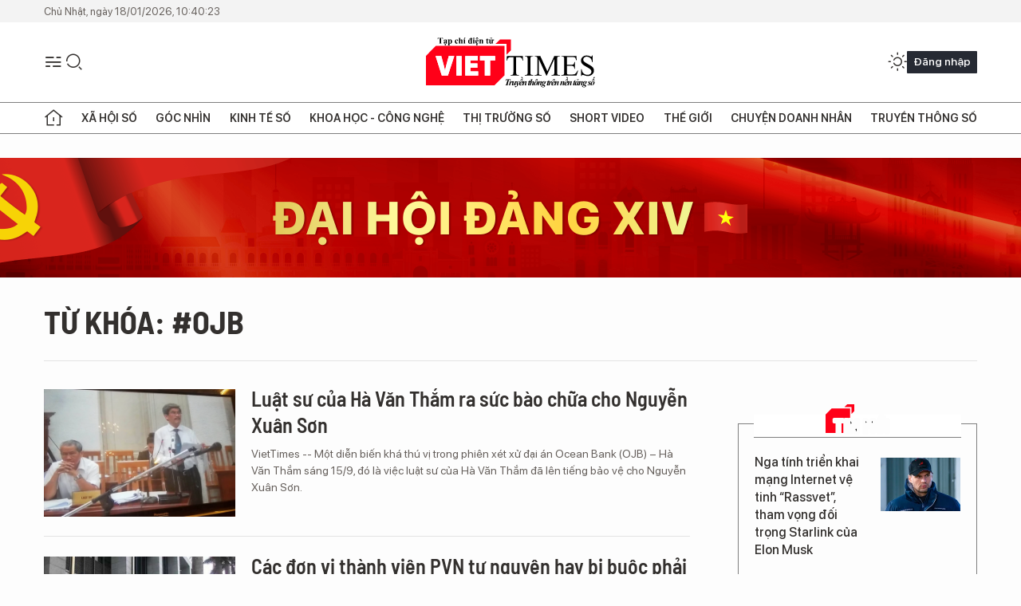

--- FILE ---
content_type: text/html;charset=utf-8
request_url: https://viettimes.vn/ojb-tag39639.html
body_size: 15662
content:
<!DOCTYPE html> <html lang="vi"> <head> <title>OJB | TẠP CHÍ ĐIỆN TỬ VIETTIMES</title> <meta name="description" content="Tin tức, hình ảnh, video clip MỚI NHẤT về OJB đang được dư luận quan tâm, cập nhật tin tuc OJB 24h trong ngày tại TẠP CHÍ ĐIỆN TỬ VIETTIMES"/> <meta name="keywords" content="OJB, tin tuc OJB, hinh anh OJB, video clip OJB"/> <meta name="news_keywords" content="OJB, tin tuc OJB, hinh anh OJB, video clip OJB"/> <meta http-equiv="Content-Type" content="text/html; charset=utf-8" /> <meta http-equiv="X-UA-Compatible" content="IE=edge"/> <meta http-equiv="refresh" content="1800" /> <meta name="revisit-after" content="1 days" /> <meta name="viewport" content="width=device-width, initial-scale=1"> <meta http-equiv="content-language" content="vi" /> <meta name="format-detection" content="telephone=no"/> <meta name="format-detection" content="address=no"/> <meta name="apple-mobile-web-app-capable" content="yes"> <meta name="apple-mobile-web-app-status-bar-style" content="black"> <meta name="apple-mobile-web-app-title" content="TẠP CHÍ ĐIỆN TỬ VIETTIMES"/> <meta name="referrer" content="no-referrer-when-downgrade"/> <link rel="shortcut icon" href="https://cdn.viettimes.vn/assets/web/styles/img/favicon.ico" type="image/x-icon" /> <link rel="preconnect" href="https://cdn.viettimes.vn"/> <link rel="dns-prefetch" href="https://cdn.viettimes.vn"/> <link rel="dns-prefetch" href="//www.google-analytics.com" /> <link rel="dns-prefetch" href="//www.googletagmanager.com" /> <link rel="dns-prefetch" href="//stc.za.zaloapp.com" /> <link rel="dns-prefetch" href="//fonts.googleapis.com" /> <script> var cmsConfig = { domainDesktop: 'https://viettimes.vn', domainMobile: 'https://viettimes.vn', domainApi: 'https://api.viettimes.vn', domainStatic: 'https://cdn.viettimes.vn', domainLog: 'https://log.viettimes.vn', googleAnalytics: 'G-9VXR93J6QG', siteId: 0, pageType: 12, objectId: 39639, adsZone: 0, allowAds: true, adsLazy: true, antiAdblock: true, }; var USER_AGENT=window.navigator&&(window.navigator.userAgent||window.navigator.vendor)||window.opera||"",IS_MOBILE=/Android|webOS|iPhone|iPod|BlackBerry|Windows Phone|IEMobile|Mobile Safari|Opera Mini/i.test(USER_AGENT),IS_REDIRECT=!1;function setCookie(e,o,i){var n=new Date,i=(n.setTime(n.getTime()+24*i*60*60*1e3),"expires="+n.toUTCString());document.cookie=e+"="+o+"; "+i+";path=/;"}function getCookie(e){var o=document.cookie.indexOf(e+"="),i=o+e.length+1;return!o&&e!==document.cookie.substring(0,e.length)||-1===o?null:(-1===(e=document.cookie.indexOf(";",i))&&(e=document.cookie.length),unescape(document.cookie.substring(i,e)))}; </script> <meta name="author" content="TẠP CHÍ ĐIỆN TỬ VIETTIMES" /> <meta name="copyright" content="Copyright © 2026 by TẠP CHÍ ĐIỆN TỬ VIETTIMES" /> <meta name="RATING" content="GENERAL" /> <meta name="GENERATOR" content="TẠP CHÍ ĐIỆN TỬ VIETTIMES" /> <meta content="TẠP CHÍ ĐIỆN TỬ VIETTIMES" itemprop="sourceOrganization" name="source"/> <meta content="news" itemprop="genre" name="medium"/> <meta name="robots" content="noarchive, max-image-preview:large, index, follow" /> <meta name="GOOGLEBOT" content="noarchive, max-image-preview:large, index, follow" /> <link rel="canonical" href="https://viettimes.vn/tu-khoa/ojb-tag39639.html" /> <meta property="og:site_name" content="TẠP CHÍ ĐIỆN TỬ VIETTIMES"/> <meta property="og:rich_attachment" content="true"/> <meta property="og:type" content="website"/> <meta property="og:url" content="https://viettimes.vn/tu-khoa/ojb-tag39639.html"/> <meta property="og:image" content="https://cdn.viettimes.vn/assets/web/styles/img/logo_share.png"/> <meta property="og:image:width" content="1200"/> <meta property="og:image:height" content="630"/> <meta property="og:title" content="OJB"/> <meta property="og:description" content="Tin tức, hình ảnh, video clip MỚI NHẤT về OJB đang được dư luận quan tâm, cập nhật tin tuc OJB 24h trong ngày tại TẠP CHÍ ĐIỆN TỬ VIETTIMES"/> <meta name="twitter:card" value="summary"/> <meta name="twitter:url" content="https://viettimes.vn/tu-khoa/ojb-tag39639.html"/> <meta name="twitter:title" content="OJB"/> <meta name="twitter:description" content="Tin tức, hình ảnh, video clip MỚI NHẤT về OJB đang được dư luận quan tâm, cập nhật tin tuc OJB 24h trong ngày tại TẠP CHÍ ĐIỆN TỬ VIETTIMES"/> <meta name="twitter:image" content="https://cdn.viettimes.vn/assets/web/styles/img/logo_share.png"/> <meta name="twitter:site" content="@TẠP CHÍ ĐIỆN TỬ VIETTIMES"/> <meta name="twitter:creator" content="@TẠP CHÍ ĐIỆN TỬ VIETTIMES"/> <script type="application/ld+json"> { "@context": "http://schema.org", "@type": "Organization", "name": "TẠP CHÍ ĐIỆN TỬ VIETTIMES", "url": "https://viettimes.vn", "logo": "https://cdn.viettimes.vn/assets/web/styles/img/logo.png", "foundingDate": "2016", "founders": [ { "@type": "Person", "name": "Cơ quan của Hội Truyền thông số Việt Nam" } ], "address": [ { "@type": "PostalAddress", "streetAddress": "Hà Nội", "addressLocality": "Hà Nội City", "addressRegion": "Northeast", "postalCode": "100000", "addressCountry": "VNM" } ], "contactPoint": [ { "@type": "ContactPoint", "telephone": "+84-862-774-832", "contactType": "customer service" }, { "@type": "ContactPoint", "telephone": "+84-932-288-166", "contactType": "customer service" } ], "sameAs": [ "https://www.youtube.com/@TapchiVietTimes", "https://web.facebook.com/viettimes.vn/", "https://www.tiktok.com/@viettimes.vn?lang=vi-VN" ] } </script> <script type="application/ld+json"> { "@context" : "https://schema.org", "@type" : "WebSite", "name": "TẠP CHÍ ĐIỆN TỬ VIETTIMES", "url": "https://viettimes.vn", "alternateName" : "Tạp chí điện tử Viettimes, Cơ quan của Hội Truyền thông số Việt Nam", "potentialAction": { "@type": "SearchAction", "target": { "@type": "EntryPoint", "urlTemplate": "https:\/\/viettimes.vn/search/?q={search_term_string}" }, "query-input": "required name=search_term_string" } } </script> <script type="application/ld+json"> { "@context":"http://schema.org", "@type":"BreadcrumbList", "itemListElement":[ { "@type":"ListItem", "position":1, "item":{ "@id":"https://viettimes.vn/tu-khoa/ojb-tag39639.html", "name":"OJB" } } ] } </script> <link rel="preload" href="https://cdn.viettimes.vn/assets/web/styles/fonts/audio/icomoon.woff" as="font" type="font/woff" crossorigin=""> <link rel="preload" href="https://cdn.viettimes.vn/assets/web/styles/fonts/icomoon/icomoon-12-12-25.woff" as="font" type="font/woff" crossorigin=""> <link rel="preload" href="https://cdn.viettimes.vn/assets/web/styles/fonts/SFProDisplay/SFProDisplay-BlackItalic.woff2" as="font" type="font/woff2" crossorigin=""> <link rel="preload" href="https://cdn.viettimes.vn/assets/web/styles/fonts/SFProDisplay/SFProDisplay-Bold.woff2" as="font" type="font/woff2" crossorigin=""> <link rel="preload" href="https://cdn.viettimes.vn/assets/web/styles/fonts/SFProDisplay/SFProDisplay-Semibold.woff2" as="font" type="font/woff2" crossorigin=""> <link rel="preload" href="https://cdn.viettimes.vn/assets/web/styles/fonts/SFProDisplay/SFProDisplay-Medium.woff2" as="font" type="font/woff2" crossorigin=""> <link rel="preload" href="https://cdn.viettimes.vn/assets/web/styles/fonts/SFProDisplay/SFProDisplay-Regular.woff2" as="font" type="font/woff2" crossorigin=""> <link rel="preload" href="https://cdn.viettimes.vn/assets/web/styles/fonts/BSC/BarlowSemiCondensed-Bold.woff2" as="font" type="font/woff2" crossorigin=""> <link rel="preload" href="https://cdn.viettimes.vn/assets/web/styles/fonts/BSC/BarlowSemiCondensed-SemiBold.woff2" as="font" type="font/woff2" crossorigin=""> <link rel="preload" href="https://cdn.viettimes.vn/assets/web/styles/fonts/NotoSerif/NotoSerif-Bold.woff2" as="font" type="font/woff2" crossorigin=""> <link rel="preload" href="https://cdn.viettimes.vn/assets/web/styles/fonts/NotoSerif/NotoSerif-Medium.woff2" as="font" type="font/woff2" crossorigin=""> <link rel="preload" href="https://cdn.viettimes.vn/assets/web/styles/fonts/NotoSerif/NotoSerif-Regular.woff2" as="font" type="font/woff2" crossorigin=""> <link rel="preload" href="https://cdn.viettimes.vn/assets/web/styles/fonts/PoppinsZ/PoppinsZ-SemiBold.woff2" as="font" type="font/woff2" crossorigin=""> <link rel="preload" href="https://cdn.viettimes.vn/assets/web/styles/fonts/PoppinsZ/PoppinsZ-Medium.woff2" as="font" type="font/woff2" crossorigin=""> <link rel="preload" href="https://cdn.viettimes.vn/assets/web/styles/fonts/PoppinsZ/PoppinsZ-Regular.woff2" as="font" type="font/woff2" crossorigin=""> <link rel="preload" href="https://cdn.viettimes.vn/assets/web/styles/css/main.min-1.0.30.css" as="style"> <link rel="preload" href="https://cdn.viettimes.vn/assets/web/js/main.min-1.0.31.js" as="script"> <link id="cms-style" rel="stylesheet" href="https://cdn.viettimes.vn/assets/web/styles/css/main.min-1.0.30.css"> <script type="text/javascript"> var _metaOgUrl = 'https://viettimes.vn/tu-khoa/ojb-tag39639.html'; var page_title = document.title; var tracked_url = window.location.pathname + window.location.search + window.location.hash; </script> <script async="" src="https://www.googletagmanager.com/gtag/js?id=G-9VXR93J6QG"></script> <script> if(!IS_REDIRECT){ window.dataLayer = window.dataLayer || []; function gtag(){dataLayer.push(arguments);} gtag('js', new Date()); gtag('config', 'G-9VXR93J6QG'); } </script> </head> <body class="tag-page"> <div id="sdaWeb_SdaMasthead" class="rennab banner-top" data-platform="1" data-position="Web_SdaMasthead" style="display:none"> </div> <header class="site-header"> <div class="top-header"> <time class="time" id="today"></time> </div> <div class="grid"> <div class="menu-search"> <i class="ic-menu"></i> <div class="search"> <i class="ic-search"></i> <div class="search-form"> <div class="advance-search"> <input type="text" class="txtsearch" placeholder="Nhập từ khóa cần tìm"> <select id="dlMode" class="select-mode"> <option value="4" selected="">Tìm theo tiêu đề</option> <option value="5">Bài viết</option> <option value="2">Tác giả</option> </select> </div> <button type="button" class="btn btn_search" aria-label="Tìm kiếm"> <i class="ic-search"></i>Tìm kiếm </button> </div> </div> </div> <a class="logo" href="https://viettimes.vn" title="TẠP CHÍ ĐIỆN TỬ VIETTIMES">TẠP CHÍ ĐIỆN TỬ VIETTIMES</a> <div class="hdr-action"> <a href="javascript:void(0);" class="notification" title="Nhận thông báo"> <i class="ic-notification"></i> </a> <a href="javascript:void(0);" class="dark-mode" title="Chế độ tối"> <i class="ic-sun"></i> <i class="ic-moon"></i> </a> <div class="wrap-user user-profile"></div> </div> </div> <ul class="menu"> <li class="main"> <a href="/" class="menu-heading" title="Trang chủ"><i class="ic-home"></i></a> </li> <li class="main" data-id="175"> <a class="menu-heading" href="https://viettimes.vn/xa-hoi-so/" title="Xã hội số">Xã hội số</a> <div class="cate-news loading" data-zone="175"></div> </li> <li class="main" data-id="115"> <a class="menu-heading" href="https://viettimes.vn/goc-nhin-truyen-thong/" title="Góc nhìn">Góc nhìn</a> <div class="cate-news loading" data-zone="115"></div> </li> <li class="main" data-id="3"> <a class="menu-heading" href="https://viettimes.vn/kinh-te-so/" title="Kinh tế số">Kinh tế số</a> <div class="cate-news loading" data-zone="3"></div> </li> <li class="main" data-id="109"> <a class="menu-heading" href="https://viettimes.vn/khoa-hoc-cong-nghe/" title="Khoa học - Công nghệ ">Khoa học - Công nghệ </a> <div class="cate-news loading" data-zone="109"></div> </li> <li class="main" data-id="189"> <a class="menu-heading" href="https://viettimes.vn/thi-truong-so/" title="Thị trường số">Thị trường số</a> <div class="cate-news loading" data-zone="189"></div> </li> <li class="main" data-id="195"> <a class="menu-heading" href="https://viettimes.vn/short/" title="Short Video">Short Video</a> <div class="cate-news loading" data-zone="195"></div> </li> <li class="main" data-id="121"> <a class="menu-heading" href="https://viettimes.vn/the-gioi/" title="Thế giới">Thế giới</a> <div class="cate-news loading" data-zone="121"></div> </li> <li class="main" data-id="38"> <a class="menu-heading" href="https://viettimes.vn/doanh-nghiep-doanh-nhan/" title="Chuyện doanh nhân ">Chuyện doanh nhân </a> <div class="cate-news loading" data-zone="38"></div> </li> <li class="main" data-id="116"> <a class="menu-heading" href="https://viettimes.vn/vdca/" title="Truyền thông số">Truyền thông số</a> <div class="cate-news loading" data-zone="116"></div> </li> </ul> </header> <div class="big-menu-vertical"> <div class="hdr-action"> <i class="ic-close">close</i> <a href="#" class="notification"> <i class="ic-notification"></i> </a> <a href="#" class="dark-mode hidden"> <i class="ic-sun"></i> <i class="ic-moon"></i> </a> <a href="#" class="btn-modal" data-target="loginModal"> Đăng nhập </a> </div> <ul class="menu"> <li class="main"> <a href="/" class="menu-heading" title="Trang chủ"><i class="ic-home"></i>Trang chủ</a> </li> <li class="main"> <a class="menu-heading" href="https://viettimes.vn/xa-hoi-so/" title="Xã hội số">Xã hội số</a> <i class="ic-chevron-down"></i> <ul class="sub-menu"> <li class="main"> <a href="https://viettimes.vn/xa-hoi-su-kien/" title="Xã hội">Xã hội</a> </li> <li class="main"> <a href="https://viettimes.vn/phap-luat/" title="Pháp luật">Pháp luật</a> </li> <li class="main"> <a href="https://viettimes.vn/xa-hoi/y-te/" title="Y tế">Y tế</a> </li> </ul> </li> <li class="main"> <a class="menu-heading" href="https://viettimes.vn/goc-nhin-truyen-thong/" title="Góc nhìn">Góc nhìn</a> </li> <li class="main"> <a class="menu-heading" href="https://viettimes.vn/kinh-te-so/" title="Kinh tế số">Kinh tế số</a> <i class="ic-chevron-down"></i> <ul class="sub-menu"> <li class="main"> <a href="https://viettimes.vn/bat-dong-san/" title="Bất động sản">Bất động sản</a> </li> <li class="main"> <a href="https://viettimes.vn/kinh-te-du-lieu/du-lieu/" title="Dữ liệu">Dữ liệu</a> </li> <li class="main"> <a href="https://viettimes.vn/kinh-te-du-lieu/quan-tri/" title="Kinh Doanh">Kinh Doanh</a> </li> <li class="main"> <a href="https://viettimes.vn/chung-khoan/" title="Chứng khoán">Chứng khoán</a> </li> </ul> </li> <li class="main"> <a class="menu-heading" href="https://viettimes.vn/khoa-hoc-cong-nghe/" title="Khoa học - Công nghệ ">Khoa học - Công nghệ </a> <i class="ic-chevron-down"></i> <ul class="sub-menu"> <li class="main"> <a href="https://viettimes.vn/ai/" title="AI">AI</a> </li> <li class="main"> <a href="https://viettimes.vn/cong-nghe/chuyen-doi-so/" title="Chuyển đổi số">Chuyển đổi số</a> </li> <li class="main"> <a href="https://viettimes.vn/ha-tang-so/" title="Hạ tầng số">Hạ tầng số</a> </li> </ul> </li> <li class="main"> <a class="menu-heading" href="https://viettimes.vn/thi-truong-so/" title="Thị trường số">Thị trường số</a> <i class="ic-chevron-down"></i> <ul class="sub-menu"> <li class="main"> <a href="https://viettimes.vn/oto-xe-may/" title="Xe">Xe</a> </li> <li class="main"> <a href="https://viettimes.vn/san-pham-dich-vu/" title="Sản phẩm dịch vụ">Sản phẩm dịch vụ</a> </li> <li class="main"> <a href="https://viettimes.vn/tu-van-tieu-dung/" title="Tư vấn tiêu dùng">Tư vấn tiêu dùng</a> </li> </ul> </li> <li class="main"> <a class="menu-heading" href="https://viettimes.vn/the-gioi/" title="Thế giới">Thế giới</a> <i class="ic-chevron-down"></i> <ul class="sub-menu"> <li class="main"> <a href="https://viettimes.vn/chuyen-la/" title="Chuyện lạ">Chuyện lạ</a> </li> <li class="main"> <a href="https://viettimes.vn/the-gioi/phan-tich/" title="Phân tích">Phân tích</a> </li> <li class="main"> <a href="https://viettimes.vn/cong-nghe-moi/" title="Công nghệ mới">Công nghệ mới</a> </li> </ul> </li> <li class="main"> <a class="menu-heading" href="https://viettimes.vn/doanh-nghiep-doanh-nhan/" title="Chuyện doanh nhân ">Chuyện doanh nhân </a> </li> <li class="main"> <a class="menu-heading" href="https://viettimes.vn/vdca/" title="Truyền thông số">Truyền thông số</a> </li> <li class="main"> <a class="menu-heading" href="https://viettimes.vn/multimedia/" title="Viettimes Media">Viettimes Media</a> <i class="ic-chevron-down"></i> <ul class="sub-menu"> <li class="main"> <a href="https://viettimes.vn/anh/" title="Ảnh">Ảnh</a> </li> <li class="main"> <a href="https://viettimes.vn/video/" title="Video">Video</a> </li> <li class="main"> <a href="https://viettimes.vn/short/" title="Short Video">Short Video</a> </li> <li class="main"> <a href="https://viettimes.vn/emagazine/" title="Emagazine">Emagazine</a> </li> <li class="main"> <a href="https://viettimes.vn/infographic/" title="Infographic">Infographic</a> </li> </ul> </li> </ul> </div> <div class="site-body"> <div id="sdaWeb_SdaAfterMenu" class="rennab " data-platform="1" data-position="Web_SdaAfterMenu" style="display:none"> </div> <div class="container"> <div id="sdaWeb_SdaTop" class="rennab " data-platform="1" data-position="Web_SdaTop" style="display:none"> </div> <div class="breadcrumb"> <h2 class="main"> <a href="https://viettimes.vn/tu-khoa/ojb-tag39639.html" title="OJB">Từ khóa: #OJB</a> </h2> </div> <div class="col"> <div class="main-col content-col"> <div class="timeline content-list" data-source="tag-timeline-39639"> <article class="story" data-id="60674"> <figure class="story__thumb"> <a class="cms-link" href="https://viettimes.vn/luat-su-cua-ha-van-tham-ra-suc-bao-chua-cho-nguyen-xuan-son-post60674.html" title="Luật sư của Hà Văn Thắm ra sức bào chữa cho Nguyễn Xuân Sơn"> <img class="lazyload" src="[data-uri]" data-src="https://cdn.viettimes.vn/images/4913bdda32fa4768cd86a5fd17b0758f7f1932528834c21b6c4d3191abf1f996897b76d45dc49229cab9f323d95f85d6d18ff8e6fbcb8ec5748d1a176e8cbdc91a058d90d93eddded1bbfce72a8c00829b8fa9c6cf8756b974fefc6d48bd995c/2176947117163155150766422125815437o_XVVL.jpg.webp" alt="LS. Nguyễn Huy Thiệp tích cực bào chữa cho Nguyễn Xuân Sơn để biện hộ cho thân chủ. (Ảnh chụp màn hình: N.G)"> <noscript><img src="https://cdn.viettimes.vn/images/4913bdda32fa4768cd86a5fd17b0758f7f1932528834c21b6c4d3191abf1f996897b76d45dc49229cab9f323d95f85d6d18ff8e6fbcb8ec5748d1a176e8cbdc91a058d90d93eddded1bbfce72a8c00829b8fa9c6cf8756b974fefc6d48bd995c/2176947117163155150766422125815437o_XVVL.jpg.webp" alt="LS. Nguyễn Huy Thiệp tích cực bào chữa cho Nguyễn Xuân Sơn để biện hộ cho thân chủ. (Ảnh chụp màn hình: N.G)" class="image-fallback"></noscript> </a> </figure> <h2 class="story__heading" data-tracking="60674"> <a class="cms-link " href="https://viettimes.vn/luat-su-cua-ha-van-tham-ra-suc-bao-chua-cho-nguyen-xuan-son-post60674.html" title="Luật sư của Hà Văn Thắm ra sức bào chữa cho Nguyễn Xuân Sơn"> Luật sư của Hà Văn Thắm ra sức bào chữa cho Nguyễn Xuân Sơn </a> </h2> <div class="story__summary "> VietTimes -- Một diễn biến kh&aacute; th&uacute; vị trong phi&ecirc;n x&eacute;t xử đại &aacute;n Ocean Bank (OJB) &ndash; H&agrave; Văn Thắm s&aacute;ng 15/9, đ&oacute; l&agrave; việc luật sư của H&agrave; Văn Thắm đ&atilde; l&ecirc;n tiếng bảo vệ cho Nguyễn Xu&acirc;n Sơn. </div> </article> <article class="story" data-id="60461"> <figure class="story__thumb"> <a class="cms-link" href="https://viettimes.vn/cac-don-vi-thanh-vien-pvn-tu-nguyen-hay-bi-buoc-phai-gui-tien-vao-ocean-bank-post60461.html" title="Các đơn vị thành viên PVN tự nguyện hay bị buộc phải gửi tiền vào Ocean Bank?"> <img class="lazyload" src="[data-uri]" data-src="https://cdn.viettimes.vn/images/4913bdda32fa4768cd86a5fd17b0758f7f1932528834c21b6c4d3191abf1f996f75f6a825ccfe37fbeda9ac054cc07c69bc3fb4be7851daa058009470620bc4525741fce674319b54d57c4b639d9dbf7/3chotkchculku_1_KDPA.jpg.webp" alt="Các đơn vị thành viên PVN tự nguyện hay bị buộc phải gửi tiền vào Ocean Bank?. (Ảnh: Internet)"> <noscript><img src="https://cdn.viettimes.vn/images/4913bdda32fa4768cd86a5fd17b0758f7f1932528834c21b6c4d3191abf1f996f75f6a825ccfe37fbeda9ac054cc07c69bc3fb4be7851daa058009470620bc4525741fce674319b54d57c4b639d9dbf7/3chotkchculku_1_KDPA.jpg.webp" alt="Các đơn vị thành viên PVN tự nguyện hay bị buộc phải gửi tiền vào Ocean Bank?. (Ảnh: Internet)" class="image-fallback"></noscript> </a> </figure> <h2 class="story__heading" data-tracking="60461"> <a class="cms-link " href="https://viettimes.vn/cac-don-vi-thanh-vien-pvn-tu-nguyen-hay-bi-buoc-phai-gui-tien-vao-ocean-bank-post60461.html" title="Các đơn vị thành viên PVN tự nguyện hay bị buộc phải gửi tiền vào Ocean Bank?"> Các đơn vị thành viên PVN tự nguyện hay bị buộc phải gửi tiền vào Ocean Bank? </a> </h2> <div class="story__summary "> VietTimes &ndash; Đại diện PVN tham dự phi&ecirc;n t&ograve;a thừa nhận chuyện tập đo&agrave;n c&oacute; từng khuyến nghị c&aacute;c doanh nghiệp, đơn vị c&oacute; li&ecirc;n quan sử dụng dịch vụ của Ocean Bank, nhưng việc n&agrave;y ho&agrave;n to&agrave;n mang t&iacute;nh tự nguyện, kh&ocirc;ng c&oacute; t&iacute;nh &eacute;p buộc. Tuy nhi&ecirc;n, quan điểm n&agrave;y kh&ocirc;ng thuyết phục được luật sư v&agrave; HĐXX. </div> </article> <article class="story" data-id="60436"> <figure class="story__thumb"> <a class="cms-link" href="https://viettimes.vn/co-2-bao-cao-kiem-toan-doc-lap-ocean-bank-pvn-co-biet-post60436.html" title="Có 2 báo cáo kiểm toán độc lập Ocean Bank, PVN có biết?"> <img class="lazyload" src="[data-uri]" data-src="https://cdn.viettimes.vn/images/4913bdda32fa4768cd86a5fd17b0758f7f1932528834c21b6c4d3191abf1f996949c980fc44b14f197dd183a25e71754417632407ee40cc9076041cc83b4a8c868dacad677232d0466744de53f62feea479d3bc28e8259627ef70183dd41fa82/216170201710905362284324160352806o_NIGX.jpg.webp" alt="Vị đại diện PVN khẳng định tập đoàn này đã thực hiện đầy đủ các quyền cổ đông tại OJB. (Ảnh chụp màn hình: X.T)"> <noscript><img src="https://cdn.viettimes.vn/images/4913bdda32fa4768cd86a5fd17b0758f7f1932528834c21b6c4d3191abf1f996949c980fc44b14f197dd183a25e71754417632407ee40cc9076041cc83b4a8c868dacad677232d0466744de53f62feea479d3bc28e8259627ef70183dd41fa82/216170201710905362284324160352806o_NIGX.jpg.webp" alt="Vị đại diện PVN khẳng định tập đoàn này đã thực hiện đầy đủ các quyền cổ đông tại OJB. (Ảnh chụp màn hình: X.T)" class="image-fallback"></noscript> </a> </figure> <h2 class="story__heading" data-tracking="60436"> <a class="cms-link " href="https://viettimes.vn/co-2-bao-cao-kiem-toan-doc-lap-ocean-bank-pvn-co-biet-post60436.html" title="Có 2 báo cáo kiểm toán độc lập Ocean Bank, PVN có biết?"> Có 2 báo cáo kiểm toán độc lập Ocean Bank, PVN có biết? </a> </h2> <div class="story__summary "> VietTimes &ndash; &ldquo;C&ugrave;ng một tổ chức kiểm to&aacute;n, c&ugrave;ng một ng&agrave;y, c&ugrave;ng một số nhưng c&oacute; hai nội dung. C&oacute; một b&aacute;o c&aacute;o kiểm to&aacute;n l&agrave; từ chối đưa ra kết luận kiểm to&aacute;n đối với BCTC. Nhưng k&egrave;m theo lại c&oacute; một c&aacute;i b&aacute;o c&aacute;o kiểm to&aacute;n được thể hiện rằng, kiểm to&aacute;n theo y&ecirc;u cầu đặc biệt của NHNN v&agrave; chỉ phục vụ cho NHNN, kh&ocirc;ng phục vụ cho c&aacute;c nội dung, mục đ&iacute;ch kh&aacute;c.&rdquo; </div> </article> <article class="story" data-id="60397"> <figure class="story__thumb"> <a class="cms-link" href="https://viettimes.vn/dai-an-ocean-bank-se-co-them-nhieu-lanh-dao-dau-khi-den-toa-tuan-toi-post60397.html" title="Đại án Ocean Bank: Sẽ có thêm nhiều lãnh đạo Dầu khí đến tòa tuần tới?"> <img class="lazyload" src="[data-uri]" data-src="https://cdn.viettimes.vn/images/4913bdda32fa4768cd86a5fd17b0758f7f1932528834c21b6c4d3191abf1f996f75f6a825ccfe37fbeda9ac054cc07c69bc3fb4be7851daa058009470620bc4525741fce674319b54d57c4b639d9dbf7/3chotkchculku_1_KDPA.jpg.webp" alt="PVN và Ocean Bank là một mối quan hệ với khá nhiều điểm nhấn. (Ảnh: Internet)"> <noscript><img src="https://cdn.viettimes.vn/images/4913bdda32fa4768cd86a5fd17b0758f7f1932528834c21b6c4d3191abf1f996f75f6a825ccfe37fbeda9ac054cc07c69bc3fb4be7851daa058009470620bc4525741fce674319b54d57c4b639d9dbf7/3chotkchculku_1_KDPA.jpg.webp" alt="PVN và Ocean Bank là một mối quan hệ với khá nhiều điểm nhấn. (Ảnh: Internet)" class="image-fallback"></noscript> </a> </figure> <h2 class="story__heading" data-tracking="60397"> <a class="cms-link " href="https://viettimes.vn/dai-an-ocean-bank-se-co-them-nhieu-lanh-dao-dau-khi-den-toa-tuan-toi-post60397.html" title="Đại án Ocean Bank: Sẽ có thêm nhiều lãnh đạo Dầu khí đến tòa tuần tới?"> Đại án Ocean Bank: Sẽ có thêm nhiều lãnh đạo Dầu khí đến tòa tuần tới? </a> </h2> <div class="story__summary "> VietTimes &ndash; Họ sẽ đến với tư c&aacute;ch người c&oacute; quyền lợi v&agrave; nghĩa vụ li&ecirc;n quan tới một vụ &aacute;n h&igrave;nh sự, cụ thể l&agrave; &ldquo;đại &aacute;n&rdquo; Ocean Bank &ndash; H&agrave; Văn Thắm. </div> </article> <div id="sdaWeb_SdaNative1" class="rennab " data-platform="1" data-position="Web_SdaNative1" style="display:none"> </div> <article class="story" data-id="60291"> <figure class="story__thumb"> <a class="cms-link" href="https://viettimes.vn/loi-khai-va-tam-tu-cua-nhung-bi-cao-it-noi-hon-trong-dai-an-ocean-bank-post60291.html" title="Lời khai và tâm tư của những bị cáo “ít nổi hơn” trong đại án Ocean Bank"> <img class="lazyload" src="[data-uri]" data-src="https://cdn.viettimes.vn/images/4913bdda32fa4768cd86a5fd17b0758f7f1932528834c21b6c4d3191abf1f996e7df88cb6d2199caa88e052500e64a11f3f30698483499b8ae82f91e39f26e78/284871_MLPZ.jpg.webp" alt="Quang cảnh phiên xét xử sơ thẩm &#34;đại án&#34; Ocean Bank - Hà Văn Thắm. (Ảnh: Internet)"> <noscript><img src="https://cdn.viettimes.vn/images/4913bdda32fa4768cd86a5fd17b0758f7f1932528834c21b6c4d3191abf1f996e7df88cb6d2199caa88e052500e64a11f3f30698483499b8ae82f91e39f26e78/284871_MLPZ.jpg.webp" alt="Quang cảnh phiên xét xử sơ thẩm &#34;đại án&#34; Ocean Bank - Hà Văn Thắm. (Ảnh: Internet)" class="image-fallback"></noscript> </a> </figure> <h2 class="story__heading" data-tracking="60291"> <a class="cms-link " href="https://viettimes.vn/loi-khai-va-tam-tu-cua-nhung-bi-cao-it-noi-hon-trong-dai-an-ocean-bank-post60291.html" title="Lời khai và tâm tư của những bị cáo “ít nổi hơn” trong đại án Ocean Bank"> Lời khai và tâm tư của những bị cáo “ít nổi hơn” trong đại án Ocean Bank </a> </h2> <div class="story__summary "> VietTimes -- N&oacute;i l&agrave; "&iacute;t nổi hơn" bởi thực tế, so với những c&aacute;i t&ecirc;n "đầu &aacute;n" như H&agrave; Văn Thắm, Nguyễn Xu&acirc;n Sơn, Nguyễn Minh Thu... th&igrave; trong c&aacute;c phi&ecirc;n t&ograve;a, họ &iacute;t được truyền th&ocirc;ng v&agrave; c&ocirc;ng ch&uacute;ng ch&uacute; &yacute; hơn. Suy cho c&ugrave;ng, họ chỉ l&agrave; người thừa h&agrave;nh, người l&agrave;m thu&ecirc;. Nhưng phải nhớ họ cũng l&agrave; bị c&aacute;o. C&oacute; nghĩa, cuộc đời họ cũng sẽ được quyết định đ&aacute;ng kể sau phi&ecirc;n x&eacute;t xử lần n&agrave;y... </div> </article> <article class="story" data-id="60279"> <figure class="story__thumb"> <a class="cms-link" href="https://viettimes.vn/suy-nghi-khong-the-tron-tranh-mai-ninh-van-quynh-khai-chuyen-nguyen-xuan-son-bieu-tien-post60279.html" title="“Suy nghĩ không thể trốn tránh mãi”, Ninh Văn Quỳnh khai chuyện Nguyễn Xuân Sơn “biếu tiền”"> <img class="lazyload" src="[data-uri]" data-src="https://cdn.viettimes.vn/images/4913bdda32fa4768cd86a5fd17b0758f7f1932528834c21b6c4d3191abf1f996a68013ec9de6e407eb726f4720029f40a3bcca8a7a22593fa2cb4c6a7b8da463/296nvq_BIIV.jpg.webp" alt="Nguyên Kế toán trưởng PVN Ninh Văn Quỳnh đã khai nhận chuyện nhận tiền từ Nguyễn Xuân Sơn. (Ảnh: T.Th)"> <noscript><img src="https://cdn.viettimes.vn/images/4913bdda32fa4768cd86a5fd17b0758f7f1932528834c21b6c4d3191abf1f996a68013ec9de6e407eb726f4720029f40a3bcca8a7a22593fa2cb4c6a7b8da463/296nvq_BIIV.jpg.webp" alt="Nguyên Kế toán trưởng PVN Ninh Văn Quỳnh đã khai nhận chuyện nhận tiền từ Nguyễn Xuân Sơn. (Ảnh: T.Th)" class="image-fallback"></noscript> </a> </figure> <h2 class="story__heading" data-tracking="60279"> <a class="cms-link " href="https://viettimes.vn/suy-nghi-khong-the-tron-tranh-mai-ninh-van-quynh-khai-chuyen-nguyen-xuan-son-bieu-tien-post60279.html" title="“Suy nghĩ không thể trốn tránh mãi”, Ninh Văn Quỳnh khai chuyện Nguyễn Xuân Sơn “biếu tiền”"> “Suy nghĩ không thể trốn tránh mãi”, Ninh Văn Quỳnh khai chuyện Nguyễn Xuân Sơn “biếu tiền” </a> </h2> <div class="story__summary "> VietTimes -- Đ&atilde; c&oacute; một diễn biến mới trong phi&ecirc;n x&eacute;t xử sơ thẩm &ldquo;đại &aacute;n&rdquo; Ocean Bank &ndash; H&agrave; Văn Thắm ng&agrave;y 07/09. </div> </article> <article class="story" data-id="60229"> <figure class="story__thumb"> <a class="cms-link" href="https://viettimes.vn/mot-ky-vong-tu-viec-khoi-to-p-tgd-pvn-ninh-van-quynh-post60229.html" title="Một kỳ vọng từ việc khởi tố P. TGĐ PVN Ninh Văn Quỳnh"> <img class="lazyload" src="[data-uri]" data-src="https://cdn.viettimes.vn/images/4913bdda32fa4768cd86a5fd17b0758f7f1932528834c21b6c4d3191abf1f996a03d3d6deb557a16be2ba99122f185cfeb5b497e51772fdafed184651699c32b/quynh_ENRC.jpg.webp" alt="Nguyên Kế toán trưởng, Phó TGĐ PVN Ninh Văn Quỳnh. (Ảnh: Cơ quan công an)"> <noscript><img src="https://cdn.viettimes.vn/images/4913bdda32fa4768cd86a5fd17b0758f7f1932528834c21b6c4d3191abf1f996a03d3d6deb557a16be2ba99122f185cfeb5b497e51772fdafed184651699c32b/quynh_ENRC.jpg.webp" alt="Nguyên Kế toán trưởng, Phó TGĐ PVN Ninh Văn Quỳnh. (Ảnh: Cơ quan công an)" class="image-fallback"></noscript> </a> </figure> <h2 class="story__heading" data-tracking="60229"> <a class="cms-link " href="https://viettimes.vn/mot-ky-vong-tu-viec-khoi-to-p-tgd-pvn-ninh-van-quynh-post60229.html" title="Một kỳ vọng từ việc khởi tố P. TGĐ PVN Ninh Văn Quỳnh"> Một kỳ vọng từ việc khởi tố P. TGĐ PVN Ninh Văn Quỳnh </a> </h2> <div class="story__summary "> VietTimes &ndash; Phi&ecirc;n x&eacute;t xử sơ thẩm &ldquo;đại &aacute;n&rdquo; Ocean Bank &ndash; H&agrave; Văn Thắm đang nhận được sự ch&uacute; &yacute; lớn của dư luận. Một trong những vấn đề nổi l&ecirc;n l&agrave; mối quan hệ PVN &ndash; Ocean Bank v&agrave; hoạt động huy động tiền gửi của Ocean Bank (OJB) với nh&oacute;m c&aacute;c c&ocirc;ng ty th&agrave;nh vi&ecirc;n của PVN. </div> </article> <article class="story" data-id="60223"> <figure class="story__thumb"> <a class="cms-link" href="https://viettimes.vn/ocean-bank-bi-mua-0-dong-ha-van-tham-mong-nhnn-xem-xet-lai-post60223.html" title="Ocean Bank bị mua 0 đồng: Hà Văn Thắm mong NHNN xem xét lại"> <img class="lazyload" src="[data-uri]" data-src="https://cdn.viettimes.vn/images/4913bdda32fa4768cd86a5fd17b0758f7f1932528834c21b6c4d3191abf1f9961ca22b7987907b3c20a5131b62c21e3bb863045b1bc957c63ec7d5d826826ae5d57c17853bf397bd0324022f23d75b1f479d3bc28e8259627ef70183dd41fa82/213927871704896862885174193448365o_ETFX.jpg.webp" alt="Hà Văn Thắm trong một trao đổi với Luật sư chiều 6/9. (Ảnh: N.G)"> <noscript><img src="https://cdn.viettimes.vn/images/4913bdda32fa4768cd86a5fd17b0758f7f1932528834c21b6c4d3191abf1f9961ca22b7987907b3c20a5131b62c21e3bb863045b1bc957c63ec7d5d826826ae5d57c17853bf397bd0324022f23d75b1f479d3bc28e8259627ef70183dd41fa82/213927871704896862885174193448365o_ETFX.jpg.webp" alt="Hà Văn Thắm trong một trao đổi với Luật sư chiều 6/9. (Ảnh: N.G)" class="image-fallback"></noscript> </a> </figure> <h2 class="story__heading" data-tracking="60223"> <a class="cms-link " href="https://viettimes.vn/ocean-bank-bi-mua-0-dong-ha-van-tham-mong-nhnn-xem-xet-lai-post60223.html" title="Ocean Bank bị mua 0 đồng: Hà Văn Thắm mong NHNN xem xét lại"> Ocean Bank bị mua 0 đồng: Hà Văn Thắm mong NHNN xem xét lại </a> </h2> <div class="story__summary "> VietTimes -- &ldquo;Mặc d&ugrave; tại thời điểm 31/03, kết luận thanh tra l&agrave; như vậy nhưng tại thời điểm 13/10 đ&oacute;, đ&atilde; c&oacute; 8.000 tỷ đồng thu hồi được. Bị c&aacute;o c&oacute; xin NHNN cho 6 th&aacute;ng, Ocean Bank (OJB) đảm bảo thu hồi được nợ v&agrave; đưa c&aacute;c chỉ số về đ&uacute;ng theo y&ecirc;u cầu của NHNN&rdquo;. </div> </article> <article class="story" data-id="60211"> <figure class="story__thumb"> <a class="cms-link" href="https://viettimes.vn/ha-van-tham-thanh-minh-cho-nguyen-xuan-son-truoc-cao-buoc-tham-o-tai-san-post60211.html" title="Hà Văn Thắm thanh minh cho Nguyễn Xuân Sơn trước cáo buộc “Tham ô tài sản”"> <img class="lazyload" src="[data-uri]" data-src="https://cdn.viettimes.vn/images/[base64]/0-sa-d4-c283d7917a9280f2b7749d061406ef3bpjlh_ZROV.jpg.webp" alt="Bị cáo Nguyễn Xuân Sơn &#34;bàng hoàng&#34; khi bị cáo buộc tội &#34;tham ô tài sản&#34;. (Ảnh: T.T)"> <noscript><img src="https://cdn.viettimes.vn/images/[base64]/0-sa-d4-c283d7917a9280f2b7749d061406ef3bpjlh_ZROV.jpg.webp" alt="Bị cáo Nguyễn Xuân Sơn &#34;bàng hoàng&#34; khi bị cáo buộc tội &#34;tham ô tài sản&#34;. (Ảnh: T.T)" class="image-fallback"></noscript> </a> </figure> <h2 class="story__heading" data-tracking="60211"> <a class="cms-link " href="https://viettimes.vn/ha-van-tham-thanh-minh-cho-nguyen-xuan-son-truoc-cao-buoc-tham-o-tai-san-post60211.html" title="Hà Văn Thắm thanh minh cho Nguyễn Xuân Sơn trước cáo buộc “Tham ô tài sản”"> Hà Văn Thắm thanh minh cho Nguyễn Xuân Sơn trước cáo buộc “Tham ô tài sản” </a> </h2> <div class="story__summary "> VietTimes &ndash; &ldquo;Bị c&aacute;o n&oacute;i với anh ấy rằng, quan điểm của em th&igrave; 50 ng&agrave;n đồng hay 50 triệu đồng đều l&agrave; ăn cắp, cho n&ecirc;n anh em m&igrave;nh l&agrave; đ&agrave;n &ocirc;ng cả th&igrave; n&ecirc;n thẳng thắn với nhau, anh cần th&igrave; anh cứ n&oacute;i&rdquo;. </div> </article> <article class="story" data-id="59961"> <figure class="story__thumb"> <a class="cms-link" href="https://viettimes.vn/chi-lai-ngoai-tai-ocean-bank-neu-bi-cao-khong-lam-thi-ngan-hang-se-sup-do-post59961.html" title="“Chi lãi ngoài” tại Ocean Bank: “Nếu bị cáo không làm thì ngân hàng sẽ sụp đổ”"> <img class="lazyload" src="[data-uri]" data-src="https://cdn.viettimes.vn/images/4913bdda32fa4768cd86a5fd17b0758f7f1932528834c21b6c4d3191abf1f99679d2e38334ff2935c56f281722ab3a03c6f10a81151e61702bb42f910f23d7adb7358e6f93058e7c7fb80151b5d3ffcd/ha_van_tham_sang_31_8_OUYL.jpg.webp" alt="Hà Văn Thắm trong phiên xử sáng 31/08. (Ảnh: K.T)"> <noscript><img src="https://cdn.viettimes.vn/images/4913bdda32fa4768cd86a5fd17b0758f7f1932528834c21b6c4d3191abf1f99679d2e38334ff2935c56f281722ab3a03c6f10a81151e61702bb42f910f23d7adb7358e6f93058e7c7fb80151b5d3ffcd/ha_van_tham_sang_31_8_OUYL.jpg.webp" alt="Hà Văn Thắm trong phiên xử sáng 31/08. (Ảnh: K.T)" class="image-fallback"></noscript> </a> </figure> <h2 class="story__heading" data-tracking="59961"> <a class="cms-link " href="https://viettimes.vn/chi-lai-ngoai-tai-ocean-bank-neu-bi-cao-khong-lam-thi-ngan-hang-se-sup-do-post59961.html" title="“Chi lãi ngoài” tại Ocean Bank: “Nếu bị cáo không làm thì ngân hàng sẽ sụp đổ”"> “Chi lãi ngoài” tại Ocean Bank: “Nếu bị cáo không làm thì ngân hàng sẽ sụp đổ” </a> </h2> <div class="story__summary "> VietTimes &ndash; &ldquo;Ho&agrave;n cảnh vi phạm của bị c&aacute;o trong t&igrave;nh thế rất đặc biệt. Nếu bị c&aacute;o kh&ocirc;ng l&agrave;m th&igrave; ng&acirc;n h&agrave;ng sẽ sụp đổ. V&agrave; bị c&aacute;o đ&atilde; ra chỉ thị dừng nhưng sau đ&oacute; lại phải khởi động lại v&igrave; nếu kh&ocirc;ng sẽ bị mất thanh khoản&rdquo;. </div> </article> </div> <button type="button" class="view-more control__loadmore" data-page="1" data-zone="0" data-type="tag" data-tag="39639" data-phrase="OJB"> Xem thêm </button> </div> <div class="sub-col sidebar-right"> <div id="sidebar-top-1"> <div id="sdaWeb_SdaRightHot1" class="rennab " data-platform="1" data-position="Web_SdaRightHot1" style="display:none"> </div> <div class="new-news fyi-position"> <h3 class="box-heading"> <span class="title">Tin mới</span> </h3> <div class="box-content" data-source="latest-news"> <article class="story"> <figure class="story__thumb"> <a class="cms-link" href="https://viettimes.vn/nga-tinh-trien-khai-mang-internet-ve-tinh-rassvet-tham-vong-doi-trong-starlink-cua-elon-musk-post193830.html" title="Nga tính triển khai mạng Internet vệ tinh “Rassvet”, tham vọng đối trọng Starlink của Elon Musk"> <img class="lazyload" src="[data-uri]" data-src="https://cdn.viettimes.vn/images/[base64]/nga-tinh-trien-khai-mang-internet-ve-tinh-rassvet-tham-vong-doi-trong-starlink-cua-elon-musk.jpg.webp" data-srcset="https://cdn.viettimes.vn/images/[base64]/nga-tinh-trien-khai-mang-internet-ve-tinh-rassvet-tham-vong-doi-trong-starlink-cua-elon-musk.jpg.webp 1x, https://cdn.viettimes.vn/images/[base64]/nga-tinh-trien-khai-mang-internet-ve-tinh-rassvet-tham-vong-doi-trong-starlink-cua-elon-musk.jpg.webp 2x" alt="Giám đốc Roscosmos, ông Dmitry Bakanov, tham quan sân bay vũ trụ Vostochny ở Vùng Amur của Nga. Ảnh: RT."> <noscript><img src="https://cdn.viettimes.vn/images/[base64]/nga-tinh-trien-khai-mang-internet-ve-tinh-rassvet-tham-vong-doi-trong-starlink-cua-elon-musk.jpg.webp" srcset="https://cdn.viettimes.vn/images/[base64]/nga-tinh-trien-khai-mang-internet-ve-tinh-rassvet-tham-vong-doi-trong-starlink-cua-elon-musk.jpg.webp 1x, https://cdn.viettimes.vn/images/[base64]/nga-tinh-trien-khai-mang-internet-ve-tinh-rassvet-tham-vong-doi-trong-starlink-cua-elon-musk.jpg.webp 2x" alt="Giám đốc Roscosmos, ông Dmitry Bakanov, tham quan sân bay vũ trụ Vostochny ở Vùng Amur của Nga. Ảnh: RT." class="image-fallback"></noscript> </a> </figure> <h2 class="story__heading" data-tracking="193830"> <a class="cms-link " href="https://viettimes.vn/nga-tinh-trien-khai-mang-internet-ve-tinh-rassvet-tham-vong-doi-trong-starlink-cua-elon-musk-post193830.html" title="Nga tính triển khai mạng Internet vệ tinh “Rassvet”, tham vọng đối trọng Starlink của Elon Musk"> Nga tính triển khai mạng Internet vệ tinh “Rassvet”, tham vọng đối trọng Starlink của Elon Musk </a> </h2> </article> <article class="story"> <figure class="story__thumb"> <a class="cms-link" href="https://viettimes.vn/gioi-lanh-dao-chau-au-dong-loat-chi-trich-toi-hau-thu-cua-ong-trump-post193829.html" title="Giới lãnh đạo châu Âu đồng loạt chỉ trích &#34;tối hậu thư&#34; của ông Trump"> <img class="lazyload" src="[data-uri]" data-src="https://cdn.viettimes.vn/images/[base64]/gioi-lanh-dao-chau-au-dong-loat-chi-trich-toi-hau-thu-cua-ong-trump.jpg.webp" data-srcset="https://cdn.viettimes.vn/images/[base64]/gioi-lanh-dao-chau-au-dong-loat-chi-trich-toi-hau-thu-cua-ong-trump.jpg.webp 1x, https://cdn.viettimes.vn/images/[base64]/gioi-lanh-dao-chau-au-dong-loat-chi-trich-toi-hau-thu-cua-ong-trump.jpg.webp 2x" alt="Người dân cầm cờ Greenland tập trung trước lãnh sự quán Mỹ để phản đối Tổng thống Mỹ Donald Trump và ý định tuyên bố sáp nhập Greenland của ông, ngày 17/1. Ảnh: Getty."> <noscript><img src="https://cdn.viettimes.vn/images/[base64]/gioi-lanh-dao-chau-au-dong-loat-chi-trich-toi-hau-thu-cua-ong-trump.jpg.webp" srcset="https://cdn.viettimes.vn/images/[base64]/gioi-lanh-dao-chau-au-dong-loat-chi-trich-toi-hau-thu-cua-ong-trump.jpg.webp 1x, https://cdn.viettimes.vn/images/[base64]/gioi-lanh-dao-chau-au-dong-loat-chi-trich-toi-hau-thu-cua-ong-trump.jpg.webp 2x" alt="Người dân cầm cờ Greenland tập trung trước lãnh sự quán Mỹ để phản đối Tổng thống Mỹ Donald Trump và ý định tuyên bố sáp nhập Greenland của ông, ngày 17/1. Ảnh: Getty." class="image-fallback"></noscript> </a> </figure> <h2 class="story__heading" data-tracking="193829"> <a class="cms-link " href="https://viettimes.vn/gioi-lanh-dao-chau-au-dong-loat-chi-trich-toi-hau-thu-cua-ong-trump-post193829.html" title="Giới lãnh đạo châu Âu đồng loạt chỉ trích &#34;tối hậu thư&#34; của ông Trump"> Giới lãnh đạo châu Âu đồng loạt chỉ trích "tối hậu thư" của ông Trump </a> </h2> </article> <article class="story"> <figure class="story__thumb"> <a class="cms-link" href="https://viettimes.vn/viettel-quy-tu-50-nhan-su-tinh-hoa-ban-dan-70-la-tien-si-tu-nuoc-ngoai-post193827.html" title="Viettel quy tụ 50 nhân sự tinh hoa bán dẫn, 70% là tiến sĩ từ nước ngoài"> <img class="lazyload" src="[data-uri]" data-src="https://cdn.viettimes.vn/images/11451041667ebba73dce15e7b83d19130f90d38238167b4a9b9d4e28d681a7e44534f8f779ac11eb32546fe465daacc825741fce674319b54d57c4b639d9dbf7/1768726795087.jpg.webp" data-srcset="https://cdn.viettimes.vn/images/11451041667ebba73dce15e7b83d19130f90d38238167b4a9b9d4e28d681a7e44534f8f779ac11eb32546fe465daacc825741fce674319b54d57c4b639d9dbf7/1768726795087.jpg.webp 1x, https://cdn.viettimes.vn/images/e01bd1e6c0c22306e8f5688b107323f60f90d38238167b4a9b9d4e28d681a7e44534f8f779ac11eb32546fe465daacc825741fce674319b54d57c4b639d9dbf7/1768726795087.jpg.webp 2x" alt="Trung tướng Tào Đức Thắng cho biết Viettel sẽ bắt tay ngay vào triển khai dự án để sản xuất thử nghiệm vào năm 2027."> <noscript><img src="https://cdn.viettimes.vn/images/11451041667ebba73dce15e7b83d19130f90d38238167b4a9b9d4e28d681a7e44534f8f779ac11eb32546fe465daacc825741fce674319b54d57c4b639d9dbf7/1768726795087.jpg.webp" srcset="https://cdn.viettimes.vn/images/11451041667ebba73dce15e7b83d19130f90d38238167b4a9b9d4e28d681a7e44534f8f779ac11eb32546fe465daacc825741fce674319b54d57c4b639d9dbf7/1768726795087.jpg.webp 1x, https://cdn.viettimes.vn/images/e01bd1e6c0c22306e8f5688b107323f60f90d38238167b4a9b9d4e28d681a7e44534f8f779ac11eb32546fe465daacc825741fce674319b54d57c4b639d9dbf7/1768726795087.jpg.webp 2x" alt="Trung tướng Tào Đức Thắng cho biết Viettel sẽ bắt tay ngay vào triển khai dự án để sản xuất thử nghiệm vào năm 2027." class="image-fallback"></noscript> </a> </figure> <h2 class="story__heading" data-tracking="193827"> <a class="cms-link " href="https://viettimes.vn/viettel-quy-tu-50-nhan-su-tinh-hoa-ban-dan-70-la-tien-si-tu-nuoc-ngoai-post193827.html" title="Viettel quy tụ 50 nhân sự tinh hoa bán dẫn, 70% là tiến sĩ từ nước ngoài"> Viettel quy tụ 50 nhân sự tinh hoa bán dẫn, 70% là tiến sĩ từ nước ngoài </a> </h2> </article> <article class="story"> <figure class="story__thumb"> <a class="cms-link" href="https://viettimes.vn/giac-mo-crystal-bay-airlines-cua-dai-gia-nguyen-duc-chi-va-bai-hoc-tu-vietravel-airlines-post193826.html" title="Giấc mơ Crystal Bay Airlines của đại gia Nguyễn Đức Chi và bài học từ Vietravel Airlines"> <img class="lazyload" src="[data-uri]" data-src="https://cdn.viettimes.vn/images/11451041667ebba73dce15e7b83d19130f90d38238167b4a9b9d4e28d681a7e4663042f3721c5ee2827e5e1ebd92157425741fce674319b54d57c4b639d9dbf7/1768724640163.jpg.webp" data-srcset="https://cdn.viettimes.vn/images/11451041667ebba73dce15e7b83d19130f90d38238167b4a9b9d4e28d681a7e4663042f3721c5ee2827e5e1ebd92157425741fce674319b54d57c4b639d9dbf7/1768724640163.jpg.webp 1x, https://cdn.viettimes.vn/images/e01bd1e6c0c22306e8f5688b107323f60f90d38238167b4a9b9d4e28d681a7e4663042f3721c5ee2827e5e1ebd92157425741fce674319b54d57c4b639d9dbf7/1768724640163.jpg.webp 2x" alt="Giấc mơ Crystal Bay Airlines của đại gia Nguyễn Đức Chi và bài học từ Vietravel Airlines"> <noscript><img src="https://cdn.viettimes.vn/images/11451041667ebba73dce15e7b83d19130f90d38238167b4a9b9d4e28d681a7e4663042f3721c5ee2827e5e1ebd92157425741fce674319b54d57c4b639d9dbf7/1768724640163.jpg.webp" srcset="https://cdn.viettimes.vn/images/11451041667ebba73dce15e7b83d19130f90d38238167b4a9b9d4e28d681a7e4663042f3721c5ee2827e5e1ebd92157425741fce674319b54d57c4b639d9dbf7/1768724640163.jpg.webp 1x, https://cdn.viettimes.vn/images/e01bd1e6c0c22306e8f5688b107323f60f90d38238167b4a9b9d4e28d681a7e4663042f3721c5ee2827e5e1ebd92157425741fce674319b54d57c4b639d9dbf7/1768724640163.jpg.webp 2x" alt="Giấc mơ Crystal Bay Airlines của đại gia Nguyễn Đức Chi và bài học từ Vietravel Airlines" class="image-fallback"></noscript> </a> </figure> <h2 class="story__heading" data-tracking="193826"> <a class="cms-link " href="https://viettimes.vn/giac-mo-crystal-bay-airlines-cua-dai-gia-nguyen-duc-chi-va-bai-hoc-tu-vietravel-airlines-post193826.html" title="Giấc mơ Crystal Bay Airlines của đại gia Nguyễn Đức Chi và bài học từ Vietravel Airlines"> Giấc mơ Crystal Bay Airlines của đại gia Nguyễn Đức Chi và bài học từ Vietravel Airlines </a> </h2> </article> <article class="story"> <figure class="story__thumb"> <a class="cms-link" href="https://viettimes.vn/cac-chip-radar-sieu-mat-cua-trung-quoc-co-the-tang-kha-nang-soi-may-bay-tang-hinh-len-40-post193825.html" title="Các chip radar &#34;siêu mát&#34; của Trung Quốc có thể tăng khả năng soi máy bay tàng hình lên 40%"> <img class="lazyload" src="[data-uri]" data-src="https://cdn.viettimes.vn/images/[base64]/cac-chip-radar-sieu-mat-cua-trung-quoc-co-the-tang-kha-nang-soi-may-bay-tang-hinh-len-40.jpg.webp" data-srcset="https://cdn.viettimes.vn/images/[base64]/cac-chip-radar-sieu-mat-cua-trung-quoc-co-the-tang-kha-nang-soi-may-bay-tang-hinh-len-40.jpg.webp 1x, https://cdn.viettimes.vn/images/[base64]/cac-chip-radar-sieu-mat-cua-trung-quoc-co-the-tang-kha-nang-soi-may-bay-tang-hinh-len-40.jpg.webp 2x" alt="Các binh sĩ thuộc trạm radar của lực lượng không quân trực thuộc Bộ Tư lệnh Chiến khu miền Nam Quân Giải phóng Nhân dân Trung Quốc đang kiểm tra hệ thống radar sau một trận tuyết rơi dày. Ảnh: Chinamil."> <noscript><img src="https://cdn.viettimes.vn/images/[base64]/cac-chip-radar-sieu-mat-cua-trung-quoc-co-the-tang-kha-nang-soi-may-bay-tang-hinh-len-40.jpg.webp" srcset="https://cdn.viettimes.vn/images/[base64]/cac-chip-radar-sieu-mat-cua-trung-quoc-co-the-tang-kha-nang-soi-may-bay-tang-hinh-len-40.jpg.webp 1x, https://cdn.viettimes.vn/images/[base64]/cac-chip-radar-sieu-mat-cua-trung-quoc-co-the-tang-kha-nang-soi-may-bay-tang-hinh-len-40.jpg.webp 2x" alt="Các binh sĩ thuộc trạm radar của lực lượng không quân trực thuộc Bộ Tư lệnh Chiến khu miền Nam Quân Giải phóng Nhân dân Trung Quốc đang kiểm tra hệ thống radar sau một trận tuyết rơi dày. Ảnh: Chinamil." class="image-fallback"></noscript> </a> </figure> <h2 class="story__heading" data-tracking="193825"> <a class="cms-link " href="https://viettimes.vn/cac-chip-radar-sieu-mat-cua-trung-quoc-co-the-tang-kha-nang-soi-may-bay-tang-hinh-len-40-post193825.html" title="Các chip radar &#34;siêu mát&#34; của Trung Quốc có thể tăng khả năng soi máy bay tàng hình lên 40%"> Các chip radar "siêu mát" của Trung Quốc có thể tăng khả năng soi máy bay tàng hình lên 40% </a> </h2> </article> </div> </div> <div class="box-default fyi-position"> <h3 class="box-heading"> <a class="title" href="https://viettimes.vn/chu-de/thuc-day-kinh-te-so-155.html" title="Thúc đẩy Kinh tế số"> Thúc đẩy Kinh tế số </a> </h3> <div class="box-content" data-source="topic-box-155"> <article class="story"> <figure class="story__thumb"> <a class="cms-link" href="https://viettimes.vn/chu-tich-arobid-tran-van-chin-tiet-lo-chia-khoa-so-giup-doanh-nghiep-viet-vuon-ra-the-gioi-post190676.html" title="Chủ tịch Arobid Trần Văn Chín tiết lộ “chìa khóa số” giúp doanh nghiệp Việt vươn ra thế giới"> <img class="lazyload" src="[data-uri]" data-src="https://cdn.viettimes.vn/images/88c2b7fc7efd5093108429c9cbbc1d7ad46b2cd42a1e7f7571a3cabc62889185a4a86158e06d2f20a31530daf9458e015d1c1dcd47860e8b254e1591f6be0d6648053a09861e1e8909204a507612a6d8/arobid-346-5274.jpg.webp" alt="Chủ tịch Arobid Trần Văn Chín tiết lộ “chìa khóa số” giúp doanh nghiệp Việt vươn ra thế giới"> <noscript><img src="https://cdn.viettimes.vn/images/88c2b7fc7efd5093108429c9cbbc1d7ad46b2cd42a1e7f7571a3cabc62889185a4a86158e06d2f20a31530daf9458e015d1c1dcd47860e8b254e1591f6be0d6648053a09861e1e8909204a507612a6d8/arobid-346-5274.jpg.webp" alt="Chủ tịch Arobid Trần Văn Chín tiết lộ “chìa khóa số” giúp doanh nghiệp Việt vươn ra thế giới" class="image-fallback"></noscript> </a> </figure> <h2 class="story__heading" data-tracking="190676"> <a class="cms-link " href="https://viettimes.vn/chu-tich-arobid-tran-van-chin-tiet-lo-chia-khoa-so-giup-doanh-nghiep-viet-vuon-ra-the-gioi-post190676.html" title="Chủ tịch Arobid Trần Văn Chín tiết lộ “chìa khóa số” giúp doanh nghiệp Việt vươn ra thế giới"> Chủ tịch Arobid Trần Văn Chín tiết lộ “chìa khóa số” giúp doanh nghiệp Việt vươn ra thế giới </a> </h2> </article> <article class="story"> <h2 class="story__heading" data-tracking="190938"> <a class="cms-link " href="https://viettimes.vn/viet-nam-thuc-day-hinh-thanh-he-sinh-thai-5g-ai-cho-phat-trien-ben-vung-asean-post190938.html" title="Việt Nam thúc đẩy hình thành hệ sinh thái 5G – AI cho phát triển bền vững ASEAN"> Việt Nam thúc đẩy hình thành hệ sinh thái 5G – AI cho phát triển bền vững ASEAN </a> </h2> </article> <article class="story"> <h2 class="story__heading" data-tracking="184608"> <a class="cms-link " href="https://viettimes.vn/giai-thuong-vda-tao-dong-luc-manh-me-de-to-chuc-doanh-nghiep-vuon-len-lam-chu-cong-nghe-post184608.html" title="Giải thưởng VDA tạo động lực mạnh mẽ để tổ chức, doanh nghiệp vươn lên làm chủ công nghệ"> <i class="ic-type-emagazine"></i> Giải thưởng VDA tạo động lực mạnh mẽ để tổ chức, doanh nghiệp vươn lên làm chủ công nghệ </a> </h2> </article> <article class="story"> <h2 class="story__heading" data-tracking="184579"> <a class="cms-link " href="https://viettimes.vn/vda-la-giai-thuong-danh-gia-the-hien-no-luc-chuyen-doi-so-quoc-gia-post184579.html" title="&#34;VDA là giải thưởng danh giá, thể hiện nỗ lực chuyển đổi số quốc gia&#34;"> "VDA là giải thưởng danh giá, thể hiện nỗ lực chuyển đổi số quốc gia" </a> </h2> </article> <article class="story"> <h2 class="story__heading" data-tracking="184651"> <a class="cms-link " href="https://viettimes.vn/vda-dong-gop-tich-cuc-vao-su-phat-trien-kinh-te-so-xa-hoi-so-chinh-phu-so-post184651.html" title="VDA đóng góp tích cực vào sự phát triển kinh tế số, xã hội số, chính phủ số"> <i class="ic-type-emagazine"></i> VDA đóng góp tích cực vào sự phát triển kinh tế số, xã hội số, chính phủ số </a> </h2> </article> </div> </div> <div id="sdaWeb_SdaRightHot2" class="rennab " data-platform="1" data-position="Web_SdaRightHot2" style="display:none"> </div> <div id="sdaWeb_SdaRight1" class="rennab " data-platform="1" data-position="Web_SdaRight1" style="display:none"> </div> <div class="box-default fyi-position"> <h3 class="box-heading"> <a class="title" href="https://viettimes.vn/chu-de/trang-chu-1.html" title="TRANG CHỦ"> TRANG CHỦ </a> </h3> <div class="box-content" data-source="topic-box-1"> <article class="story"> <figure class="story__thumb"> <a class="cms-link" href="https://viettimes.vn/giac-mo-crystal-bay-airlines-cua-dai-gia-nguyen-duc-chi-va-bai-hoc-tu-vietravel-airlines-post193826.html" title="Giấc mơ Crystal Bay Airlines của đại gia Nguyễn Đức Chi và bài học từ Vietravel Airlines"> <img class="lazyload" src="[data-uri]" data-src="https://cdn.viettimes.vn/images/a4db1e36e09f15906d0b45c6abb9a5d80f90d38238167b4a9b9d4e28d681a7e4663042f3721c5ee2827e5e1ebd92157425741fce674319b54d57c4b639d9dbf7/1768724640163.jpg.webp" data-srcset="https://cdn.viettimes.vn/images/a4db1e36e09f15906d0b45c6abb9a5d80f90d38238167b4a9b9d4e28d681a7e4663042f3721c5ee2827e5e1ebd92157425741fce674319b54d57c4b639d9dbf7/1768724640163.jpg.webp 1x, https://cdn.viettimes.vn/images/a6d34c8122c93d4093dfe8dfff34023877bd50187099eda8bfa539dcd9924c3087e6efd87b830b877ea3be2aafbebc3c22b810ffe4f6cf53bfc7069ffdde2613/1768724640163.jpg.webp 2x" alt="Giấc mơ Crystal Bay Airlines của đại gia Nguyễn Đức Chi và bài học từ Vietravel Airlines"> <noscript><img src="https://cdn.viettimes.vn/images/a4db1e36e09f15906d0b45c6abb9a5d80f90d38238167b4a9b9d4e28d681a7e4663042f3721c5ee2827e5e1ebd92157425741fce674319b54d57c4b639d9dbf7/1768724640163.jpg.webp" srcset="https://cdn.viettimes.vn/images/a4db1e36e09f15906d0b45c6abb9a5d80f90d38238167b4a9b9d4e28d681a7e4663042f3721c5ee2827e5e1ebd92157425741fce674319b54d57c4b639d9dbf7/1768724640163.jpg.webp 1x, https://cdn.viettimes.vn/images/a6d34c8122c93d4093dfe8dfff34023877bd50187099eda8bfa539dcd9924c3087e6efd87b830b877ea3be2aafbebc3c22b810ffe4f6cf53bfc7069ffdde2613/1768724640163.jpg.webp 2x" alt="Giấc mơ Crystal Bay Airlines của đại gia Nguyễn Đức Chi và bài học từ Vietravel Airlines" class="image-fallback"></noscript> </a> </figure> <h2 class="story__heading" data-tracking="193826"> <a class="cms-link " href="https://viettimes.vn/giac-mo-crystal-bay-airlines-cua-dai-gia-nguyen-duc-chi-va-bai-hoc-tu-vietravel-airlines-post193826.html" title="Giấc mơ Crystal Bay Airlines của đại gia Nguyễn Đức Chi và bài học từ Vietravel Airlines"> Giấc mơ Crystal Bay Airlines của đại gia Nguyễn Đức Chi và bài học từ Vietravel Airlines </a> </h2> </article> <article class="story"> <h2 class="story__heading" data-tracking="193814"> <a class="cms-link " href="https://viettimes.vn/van-kien-dai-hoi-xiv-la-don-bay-khoi-day-khat-vong-phat-trien-post193814.html" title="Văn kiện Đại hội XIV là đòn bẩy khơi dậy khát vọng phát triển"> Văn kiện Đại hội XIV là đòn bẩy khơi dậy khát vọng phát triển </a> </h2> </article> <article class="story"> <h2 class="story__heading" data-tracking="193812"> <a class="cms-link " href="https://viettimes.vn/khong-de-the-luc-thu-dich-loi-dung-xuyen-tac-ve-cong-tac-nhan-su-post193812.html" title="Không để thế lực thù địch lợi dụng xuyên tạc về công tác nhân sự"> Không để thế lực thù địch lợi dụng xuyên tạc về công tác nhân sự </a> </h2> </article> <article class="story"> <h2 class="story__heading" data-tracking="193827"> <a class="cms-link " href="https://viettimes.vn/viettel-quy-tu-50-nhan-su-tinh-hoa-ban-dan-70-la-tien-si-tu-nuoc-ngoai-post193827.html" title="Viettel quy tụ 50 nhân sự tinh hoa bán dẫn, 70% là tiến sĩ từ nước ngoài"> Viettel quy tụ 50 nhân sự tinh hoa bán dẫn, 70% là tiến sĩ từ nước ngoài </a> </h2> </article> <article class="story"> <h2 class="story__heading" data-tracking="193811"> <a class="cms-link " href="https://viettimes.vn/chuyen-doi-so-giup-mo-rong-kha-nang-lang-nghe-han-che-thong-tin-xau-doc-post193811.html" title="Chuyển đổi số giúp mở rộng khả năng lắng nghe, hạn chế thông tin xấu độc"> Chuyển đổi số giúp mở rộng khả năng lắng nghe, hạn chế thông tin xấu độc </a> </h2> </article> </div> </div> <div id="sdaWeb_SdaRight2" class="rennab " data-platform="1" data-position="Web_SdaRight2" style="display:none"> </div> <div id="sdaWeb_SdaRight3" class="rennab " data-platform="1" data-position="Web_SdaRight3" style="display:none"> </div> <div id="sdaWeb_SdaRight4" class="rennab " data-platform="1" data-position="Web_SdaRight4" style="display:none"> </div> <div id="sdaWeb_SdaRight5" class="rennab " data-platform="1" data-position="Web_SdaRight5" style="display:none"> </div> </div><div id="sidebar-sticky-1"> <div id="sdaWeb_SdaRightSticky" class="rennab " data-platform="1" data-position="Web_SdaRightSticky" style="display:none"> </div> </div> </div> </div> <div id="sdaWeb_SdaBottom" class="rennab " data-platform="1" data-position="Web_SdaBottom" style="display:none"> </div> </div> </div> <div class="back-to-top"></div> <footer class="site-footer"> <div class="container"> <a href="/" class="logo" title="TẠP CHÍ ĐIỆN TỬ VIETTIMES">TẠP CHÍ ĐIỆN TỬ VIETTIMES</a> <div class="info"> <div class="row"> <p class="text"> <span class="bold">Cơ quan của Hội Truyền thông số Việt Nam</span> </p> <p class="text">Giấy phép hoạt động báo chí số 165/GP-BVHTTDL do Bộ Văn hóa, Thể thao và Du lịch cấp ngày 27/11/2025 </p> <p class="text">Tổng Biên tập: <span class="bold">Nguyễn Bá Kiên</span></p> <p class="text">Tòa soạn: LK16-18, Khu đô thị Hinode Royal Park, Kim Chung, Hoài Đức, Hà Nội</p> <p class="text">Điện thoại/fax: (024)32 151175</p> <p class="text">VP đại diện tại miền Nam: Tầng 3, số 54, đường C1, phường 13, quận Tân Bình, TP.HCM</p> </div> <div class="row"> <p class="text"> <span class="bold">Email:<a href="mailto:toasoan@viettimes.vn" rel="nofollow noopener" target="_blank" class="email"> toasoan@viettimes.vn</a></span> </p> <p class="text"> <span class="bold">Đường dây nóng:</span> 0862 774 832 </p> <p class="text"> <span class="bold">Liên hệ quảng cáo:</span> 093 228 8166 </p> <div class="wrap"> <a href="https://web.facebook.com/viettimes.vn/" target="_blank" class="facebook" title="Theo dõi VietTimes trên Facebook"> <i class="ic-facebook"></i> </a> <a href="#" class="zalo" title="Theo dõi VietTimes trên Zalo">zalo</a> <a href="https://www.youtube.com/@TapchiVietTimes" target="_blank" class="youtube" title="Theo dõi VietTimes trên Youtube"> <i class="ic-youtube"></i> </a> <a href="https://www.tiktok.com/@viettimes.vn?lang=vi-VN" target="_blank" class="tiktok" title="Theo dõi VietTimes trên Tiktok"> <i class="ic-tiktok"></i> </a> </div> </div> </div> </div> <div class="credits"> <div class="container"> <p class="text"> <img src="https://cdn.viettimes.vn/assets/web/styles/img/logo-DMCA.png" alt=""> ® Chỉ được đăng tải nội dung thông tin khi có sự đồng ý bằng văn bản của Tạp chí Viettimes. </p> <div class="row"> <a class="app" target="_blank" href="https://apps.apple.com/vn/app/b%C3%A1o-%C4%91i%E1%BB%87n-t%E1%BB%AD-viettimes/id1499834144?l=vi" title="VietTimes trên App Store">App Store</a> <a class="app" target="_blank"href="https://play.google.com/store/apps/details?id=com.viettimes" title="VietTimes trên Google Play">Google Play</a> </div> </div> </div> </footer> <script>if(!String.prototype.endsWith){String.prototype.endsWith=function(d){var c=this.length-d.length;return c>=0&&this.lastIndexOf(d)===c}}if(!String.prototype.startsWith){String.prototype.startsWith=function(c,d){d=d||0;return this.indexOf(c,d)===d}}function canUseWebP(){var b=document.createElement("canvas");if(!!(b.getContext&&b.getContext("2d"))){return b.toDataURL("image/webp").indexOf("data:image/webp")==0}return false}function replaceWebPToImage(){if(canUseWebP()){return}var f=document.getElementsByTagName("img");for(i=0;i<f.length;i++){var h=f[i];if(h&&h.src.length>0&&h.src.indexOf("/styles/img")==-1){var e=h.src;var g=h.dataset.src;if(g&&g.length>0&&(g.endsWith(".webp")||g.indexOf(".webp?")>-1)&&e.startsWith("data:image")){h.setAttribute("data-src",g.replace(".webp",""));h.setAttribute("src",g.replace(".webp",""))}else{if((e.endsWith(".webp")||e.indexOf(".webp?")>-1)){h.setAttribute("src",e.replace(".webp",""))}}}}}replaceWebPToImage();</script> <script async src="https://sp.zalo.me/plugins/sdk.js"></script> <script defer src="https://common.mcms.one/assets/js/web/common.min-0.0.61.js"></script> <script defer src="https://cdn.viettimes.vn/assets/web/js/main.min-1.0.31.js"></script> <script defer type="module" src="https://cdn.viettimes.vn/assets/web/js/messaging.min-1.0.4.js"></script> <div class="float-ads hidden" id="floating-left" style="z-index: 999; position: fixed; right: 50%; bottom: 0px; margin-right: 600px;"> <div id="sdaWeb_SdaFloatLeft" class="rennab " data-platform="1" data-position="Web_SdaFloatLeft" style="display:none"> </div> </div> <div class="float-ads hidden" id="floating-right" style="z-index:999;position:fixed; left:50%; bottom:0px; margin-left:600px"> <div id="sdaWeb_SdaFloatRight" class="rennab " data-platform="1" data-position="Web_SdaFloatRight" style="display:none"> </div> </div> <div id="sdaWeb_SdaBalloon" class="rennab " data-platform="1" data-position="Web_SdaBalloon" style="display:none"> </div> <div id="fb-root"></div> <script async defer crossorigin="anonymous" src="https://connect.facebook.net/vi_VN/sdk.js#xfbml=1&version=v8.0&appId=1150918135570204&autoLogAppEvents=1"></script> <script type="text/javascript"> var _comscore = _comscore || []; _comscore.push({ c1: "2", c2: "20929007" }); (function () { var s = document.createElement("script"), el = document.getElementsByTagName("script")[0]; s.async = true; s.src = (document.location.protocol == "https:" ? "https://sb" : "http://b") + ".scorecardresearch.com/beacon.js"; el.parentNode.insertBefore(s, el); })(); </script> <noscript> <img src="http://b.scorecardresearch.com/p?c1=2&c2=20929007&cv=2.0&cj=1" /> </noscript> </body> </html>